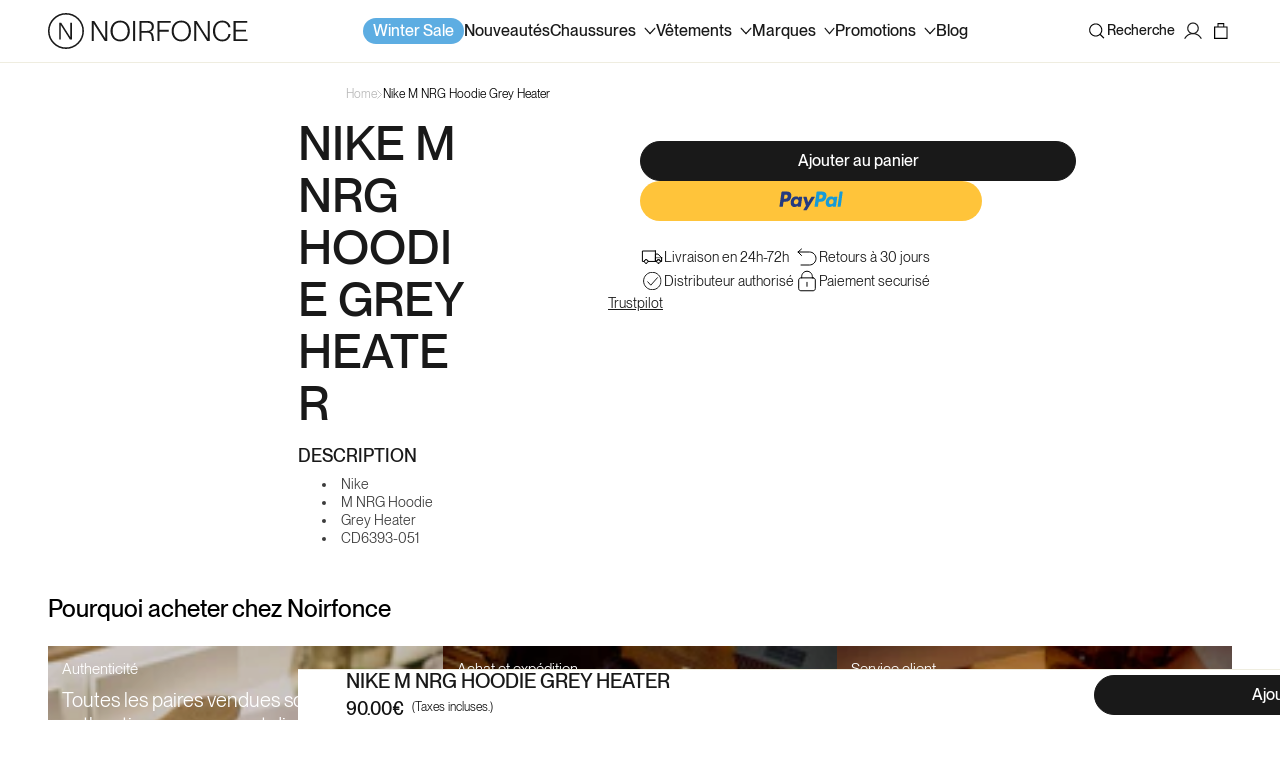

--- FILE ---
content_type: text/css
request_url: https://noirfonce.eu/cdn/shop/t/119/assets/component-cart.css?v=47770481220606547421751333895
body_size: -91
content:
.cart{position:relative;display:block}.cart__empty-text,.is-empty .cart__contents,cart-items.is-empty .title-wrapper-with-link,.is-empty .cart__footer{display:none}.is-empty .cart__empty-text,.is-empty .cart__warnings{display:block}.cart__warnings{display:none;text-align:center;padding:3rem 0 1rem}.cart__empty-text{margin:16px 0 0;padding:0;font-family:var(--font-body-family);font-size:14px;font-weight:400;line-height:18px;text-align:left;color:#191919}.cart__contents>*+*{margin-top:2.5rem}.cart__login-title{margin:5.5rem 0 .5rem}.cart__login-paragraph{margin-top:.8rem}.cart__login-paragraph a{font-size:inherit}@media screen and (min-width: 990px){.cart__warnings{padding:7rem 0 1rem}.cart__empty-text{margin:1.6rem 0}}cart-items{display:block}.cart__items{position:relative}.cart__items--disabled{pointer-events:none}.cart__footer{padding-top:8px}.cart__footer>div:only-child{margin-left:auto}.cart__footer>*+*{margin-top:4rem}.cart__footer .discounts{margin-top:1rem}.cart__note{height:fit-content}.cart__note label{display:flex;align-items:flex-end;position:absolute;line-height:1;height:1.8rem;top:-3rem;color:rgba(var(--color-foreground),.75)}.cart__note .field__input{height:100%;position:relative;border-radius:var(--inputs-radius);padding:1rem 2rem}.cart__note .text-area{resize:vertical}.cart__note:after,.cart__note:hover.cart__note:after,.cart__note:before,.cart__note:hover.cart__note:before,.cart__note .field__input:focus,.cart__note .field__input{border-bottom-right-radius:0}@media screen and (min-width: 750px){.cart__items{grid-column-start:1;grid-column-end:3;padding-bottom:4rem}.cart__contents>*+*{margin-top:0}.cart__items+.cart__footer{grid-column:2}}.cart__update-button{margin-bottom:1rem}.cart__dynamic-checkout-buttons{max-width:36rem;margin:0 auto}.cart__blocks>*+*{margin-top:1rem}.cart__dynamic-checkout-buttons div[role=button]{border-radius:var(--buttons-radius-outset)!important}.cart-note__label{display:inline-block;margin-bottom:1rem;line-height:calc(1 + 1 / var(--font-body-scale))}.cart__ctas{text-align:center}@media screen and (min-width: 750px){.cart-note{max-width:35rem}.cart__update-button{margin-bottom:0;margin-right:.8rem}[data-shopify-buttoncontainer]{justify-content:flex-end}}cart-items .title-wrapper-with-link{margin:0;font-family:var(--font-body-family);font-size:32px;font-weight:500;line-height:36px;text-align:left;color:#191919;text-transform:capitalize}.cart__contents{margin:0;padding-top:16px;height:100%}.cart__footer .totals{justify-content:space-between}@media screen and (min-width: 1024px){cart-items.page-width{max-width:734px;padding-left:0;padding-right:0}.cart__footer{max-width:734px;margin:0 auto;border-top:.5px solid #F0F0F0;padding:24px 0 0}.cart__ctas{display:flex;gap:8px;max-width:100%;margin-left:auto}.cart__contents{margin-top:0}}.cart__empty-text{margin-bottom:90px}
/*# sourceMappingURL=/cdn/shop/t/119/assets/component-cart.css.map?v=47770481220606547421751333895 */


--- FILE ---
content_type: text/css
request_url: https://noirfonce.eu/cdn/shop/t/119/assets/section-main-product.css?v=20239213687291209911763043836
body_size: 13202
content:
.product{margin:0}.product.grid{gap:0}.product--no-media{max-width:57rem;margin:0 auto}.product__media-wrapper{padding-left:0}@media screen and (min-width: 750px){.product__column-sticky{display:block;position:sticky;top:3rem;z-index:2}.product--thumbnail .thumbnail-list{padding-right:var(--media-shadow-horizontal-offset)}.product--right .product__media-list{margin-bottom:0}.product__media-container .slider-buttons{display:none}}@media screen and (min-width: 990px){.product--large:not(.product--no-media) .product__media-wrapper{max-width:100%;width:100%}.product--large:not(.product--no-media) .product__info-wrapper{width:100%;max-width:100%;justify-content:space-between}.product--large:not(.product--no-media).product--right .product__info-wrapper{padding:0 4rem 0 0}.product--medium:not(.product--no-media) .product__media-wrapper,.product--small:not(.product--no-media) .product__info-wrapper{max-width:55%;width:calc(55% - var(--grid-desktop-horizontal-spacing) / 2)}.product--medium:not(.product--no-media) .product__info-wrapper,.product--small:not(.product--no-media) .product__media-wrapper{max-width:45%;width:calc(45% - var(--grid-desktop-horizontal-spacing) / 2)}}.shopify-payment-button__button{font-family:var(--font-body-family);min-height:4.6rem;min-height:unset;min-width:unset;font-size:16px;font-weight:500;line-height:20px;text-align:center}.shopify-payment-button__button [role=button].focused,.no-js .shopify-payment-button__button [role=button]:focus{outline:.2rem solid rgba(var(--color-foreground),.5)!important;outline-offset:.3rem;box-shadow:0 0 0 .1rem rgba(var(--color-button),var(--alpha-button-border)),0 0 0 .3rem rgb(var(--color-background)),0 0 .5rem .4rem rgba(var(--color-foreground),.3)!important}.shopify-payment-button__button [role=button]:focus:not(:focus-visible){outline:0;box-shadow:none!important}.shopify-payment-button__button [role=button]:focus-visible{outline:.2rem solid rgba(var(--color-foreground),.5)!important;box-shadow:0 0 0 .1rem rgba(var(--color-button),var(--alpha-button-border)),0 0 0 .3rem rgb(var(--color-background)),0 0 .5rem .4rem rgba(var(--color-foreground),.3)!important}.shopify-payment-button__button--unbranded{background-color:#191919;color:#fff;font-size:16px;font-weight:500;line-height:20px;display:flex;align-items:center;justify-content:center}.shopify-payment-button__button--unbranded::selection{background-color:rgba(var(--color-button-text),.3)}.shopify-payment-button__button--unbranded:hover,.shopify-payment-button__button--unbranded:hover:not([disabled]){background-color:rgba(var(--color-button),var(--alpha-button-background))}.shopify-payment-button__more-options{margin:1.6rem 0 1rem;font-size:1.2rem;line-height:calc(1 + .5 / var(--font-body-scale));letter-spacing:.05rem;text-decoration:underline;text-underline-offset:.3rem}.shopify-payment-button__button+.shopify-payment-button__button--hidden{display:none}.product-form{display:block}.product-form__error-message-wrapper:not([hidden]){display:flex;align-items:flex-start;font-size:1.2rem;margin-bottom:1.5rem}.product-form__error-message-wrapper svg{flex-shrink:0;width:1.2rem;height:1.2rem;margin-right:.7rem;margin-top:.5rem}.product-form__input{flex:0 0 100%;padding:0;margin:0 0 1.2rem;min-width:fit-content;border:none}variant-radios,variant-selects{display:block}.product-form__input--dropdown{margin-bottom:1.6rem}.product-form__input .form__label{padding-left:0}fieldset.product-form__input .form__label{margin-bottom:.2rem}.product-form__input input[type=radio]{clip:rect(0,0,0,0);overflow:hidden;position:absolute;height:1px;width:1px}.product-form__input input[type=radio]+label{border:var(--variant-pills-border-width) solid rgba(var(--color-foreground),var(--variant-pills-border-opacity));background-color:rgb(var(--color-background));color:rgba(var(--color-foreground));border-radius:var(--variant-pills-radius);color:rgb(var(--color-foreground));display:inline-block;margin:.7rem .5rem .2rem 0;padding:1rem 2rem;font-size:1.4rem;letter-spacing:.1rem;line-height:1;text-align:center;transition:border var(--duration-short) ease;cursor:pointer;position:relative}.product-form__input input[type=radio]+label:before{content:"";position:absolute;top:calc(var(--variant-pills-border-width) * -1);right:calc(var(--variant-pills-border-width) * -1);bottom:calc(var(--variant-pills-border-width) * -1);left:calc(var(--variant-pills-border-width) * -1);z-index:-1;border-radius:var(--variant-pills-radius);box-shadow:var(--variant-pills-shadow-horizontal-offset) var(--variant-pills-shadow-vertical-offset) var(--variant-pills-shadow-blur-radius) rgba(var(--color-shadow),var(--variant-pills-shadow-opacity))}.product-form__input input[type=radio]+label:hover{border-color:rgb(var(--color-foreground))}.product-form__input input[type=radio]:checked+label{background-color:rgb(var(--color-foreground));color:rgb(var(--color-background))}.product-form__input input[type=radio]:not(.disabled)+label>.visually-hidden{display:none}@media screen and (forced-colors: active){.product-form__input input[type=radio]:checked+label{text-decoration:underline}}.product-form__input input[type=radio]:checked+label::selection{background-color:rgba(var(--color-background),.3)}.product-form__input input[type=radio]:disabled+label,.product-form__input input[type=radio].disabled+label{border-color:rgba(var(--color-foreground),.1);color:rgba(var(--color-foreground),.6);text-decoration:line-through}.product-form__input input[type=radio]:disabled+label:hover,.product-form__input input[type=radio].disabled+label:hover{background:#191919;color:#fff}.product-form__input input[type=radio].disabled:checked+label,.product-form__input input[type=radio]:disabled:checked+label{color:rgba(var(--color-background),.6)}.product-form__input input[type=radio]:focus-visible+label{box-shadow:0 0 0 .3rem rgb(var(--color-background)),0 0 0 .5rem rgba(var(--color-foreground),.55)}.product-form__input input[type=radio].focused+label,.no-js .shopify-payment-button__button [role=button]:focus+label{box-shadow:0 0 0 .3rem rgb(var(--color-background)),0 0 0 .5rem rgba(var(--color-foreground),.55)}.no-js .product-form__input input[type=radio]:focus:not(:focus-visible)+label{box-shadow:none}.product-form__input .select{max-width:25rem}.product-form__submit{margin-bottom:1rem}.no-js .product-form__submit.button--secondary{--color-button: inherit;--color-button-text: inherit;--alpha-button-background: 1}.product-form__submit[aria-disabled=true]+.shopify-payment-button .shopify-payment-button__button[disabled],.product-form__submit[disabled]+.shopify-payment-button .shopify-payment-button__button[disabled]{cursor:not-allowed;opacity:.5}@media screen and (forced-colors: active){.product-form__submit[aria-disabled=true]{color:Window}}.shopify-payment-button__more-options{color:rgb(var(--color-foreground))}.shopify-payment-button__button{font-size:1.5rem;letter-spacing:.1rem}.product__info-container>*+*{margin:16px 0}.product__info-container iframe{max-width:100%}.product__text{margin-bottom:0}a.product__text{display:block;text-decoration:none;color:rgba(var(--color-foreground),.75)}.product__text.caption-with-letter-spacing{text-transform:uppercase}.product__title{word-break:break-word;margin-bottom:10px}.product__title>*{font-family:var(--font-body-family);font-size:24px;font-weight:500;line-height:30px;text-align:left;color:#191919;margin:20px 0 0;padding:0;text-transform:uppercase}.product__title>a{display:none}.product__title+.product__text.caption-with-letter-spacing{margin-top:-1.5rem}.product__text.caption-with-letter-spacing+.product__title{margin-top:0}.product__accordion .accordion__content{padding:0 1rem}.product .price .badge{margin-bottom:0;flex-shrink:0}.price__badge-sold-out{background:#767676;color:#fff;font-family:var(--font-body-family);font-size:14px;font-weight:500;line-height:16.8px;text-align:left;padding:2px 10px;display:flex;align-items:center;justify-content:center;margin:0}.product .price__container{margin:0;width:100%;display:flex;align-items:center;gap:4px}.product .price dl{margin-top:.5rem;margin-bottom:.5rem}.product .price--sold-out .price__badge-sale,#BIS_trigger{display:none}@media screen and (min-width: 750px){.product__info-container{max-width:60rem}.product__info-container .price--on-sale .price-item--regular{font-weight:400;font-size:18px;line-height:21.6px;letter-spacing:0;text-decoration:line-through;margin:0}.product__info-container>*:first-child{margin-top:0}}.product__description-title{font-weight:600}.product--no-media .product__title,.product--no-media .product__text,.product--no-media noscript .product-form__input,.product--no-media .product__tax,.product--no-media .product__sku,.product--no-media shopify-payment-terms{text-align:center}.product--no-media .product__media-wrapper,.product--no-media .product__info-wrapper{padding:0}.product__tax{margin:0;font-family:var(--font-body-family);font-size:14px;font-weight:100;line-height:18px;text-align:left;color:#191919}.product--no-media noscript .product-form__input,.product--no-media .share-button{max-width:100%}.product--no-media fieldset.product-form__input,.product--no-media .product-form__quantity,.product--no-media .product-form__input--dropdown,.product--no-media .share-button,.product--no-media .product__view-details,.product--no-media .product__pickup-availabilities,.product--no-media .product-form{display:flex;align-items:center;justify-content:center;text-align:center}.product--no-media .product-form{flex-direction:column}.product--no-media .product-form>.form{max-width:30rem;width:100%}.product--no-media .product-form__quantity,.product--no-media .product-form__input--dropdown{flex-direction:column;max-width:100%}.product-form__quantity .form__label{margin-bottom:.6rem}.product-form__quantity-top .form__label{margin-bottom:1.2rem}.product--no-media fieldset.product-form__input{flex-wrap:wrap;margin:0 auto 1.2rem}.product--no-media .product__info-container>modal-opener{display:block;text-align:center}.product--no-media .product-popup-modal__button{padding-right:0}.product--no-media .price{text-align:center}.product__media-list video{border-radius:calc(var(--media-radius) - var(--media-border-width))}@media screen and (max-width: 749px){.hide-mobile{display:none}.product__media-list{margin:0;width:100%}.product__media-wrapper slider-component:not(.thumbnail-slider--no-slide){margin-left:-1.5rem;margin-right:-1.5rem}.slider.product__media-list::-webkit-scrollbar{height:.2rem;width:.2rem}.product__media-list::-webkit-scrollbar-thumb{background-color:rgb(var(--color-foreground))}.product__media-list::-webkit-scrollbar-track{background-color:rgba(var(--color-foreground),.2)}.product__media-list .product__media-item{width:calc(100% - 3rem - var(--grid-mobile-horizontal-spacing))}.product--mobile-columns .product__media-item{width:calc(50% - 1.5rem - var(--grid-mobile-horizontal-spacing))}}@media screen and (min-width: 750px){.product--thumbnail .product__media-list,.product--thumbnail_slider .product__media-list{padding-bottom:calc(var(--media-shadow-vertical-offset) * var(--media-shadow-visible))}.product__media-list{padding-right:calc(var(--media-shadow-horizontal-offset) * var(--media-shadow-visible))}.product--thumbnail .product__media-item:not(.is-active),.product--thumbnail_slider .product__media-item:not(.is-active){display:none}.product-media-modal__content>.product__media-item--variant.product__media-item--variant{display:none}.product-media-modal__content>.product__media-item--variant:first-child{display:block}}.product__media-item.product__media-item--variant{display:none}.product__media-item--variant:first-child{display:block}@media screen and (min-width: 750px) and (max-width: 989px){.product__media-list .product__media-item:first-child{padding-left:0}.product--thumbnail_slider .product__media-list{margin-left:0}.product__media-list .product__media-item{width:100%}}.product__media-icon .icon{width:1.2rem;height:1.4rem}.product__media-icon,.thumbnail__badge{background-color:rgb(var(--color-background));border-radius:50%;border:.1rem solid rgba(var(--color-foreground),.1);color:rgb(var(--color-foreground));display:flex;align-items:center;justify-content:center;height:3rem;width:3rem;position:absolute;left:1.2rem;top:1.2rem;z-index:1;transition:color var(--duration-short) ease,opacity var(--duration-short) ease}.product__media-video .product__media-icon{opacity:1}.product__modal-opener--image .product__media-toggle:hover{cursor:zoom-in}.product__modal-opener:hover .product__media-icon{border:.1rem solid rgba(var(--color-foreground),.1)}@media screen and (min-width: 750px){.grid__item.product__media-item--full{width:100%}.product--columns .product__media-item:not(.product__media-item--single):not(:only-child){max-width:calc(50% - var(--grid-desktop-horizontal-spacing) / 2)}.product--large.product--columns .product__media-item--full .deferred-media__poster-button{height:5rem;width:5rem}.product--medium.product--columns .product__media-item--full .deferred-media__poster-button{height:4.2rem;width:4.2rem}.product--medium.product--columns .product__media-item--full .deferred-media__poster-button .icon{width:1.8rem;height:1.8rem}.product--small.product--columns .product__media-item--full .deferred-media__poster-button{height:3.6rem;width:3.6rem}.product--small.product--columns .product__media-item--full .deferred-media__poster-button .icon{width:1.6rem;height:1.6rem}}@media screen and (min-width: 990px){.product--stacked .product__media-item{max-width:calc(50% - var(--grid-desktop-horizontal-spacing) / 2)}.product:not(.product--columns) .product__media-list .product__media-item:first-child,.product:not(.product--columns) .product__media-list .product__media-item--full{width:100%;max-width:100%}.product__modal-opener .product__media-icon{opacity:0}.product__modal-opener:hover .product__media-icon,.product__modal-opener:focus .product__media-icon{opacity:1}}.product__media-item>*{display:block;position:relative}.product__media-toggle{display:flex;border:none;background-color:transparent;color:currentColor;padding:0}.product__media-toggle:after{content:"";cursor:pointer;display:block;margin:0;padding:0;position:absolute;top:calc(var(--border-width) * -1);right:calc(var(--border-width) * -1);bottom:calc(var(--border-width) * -1);left:calc(var(--border-width) * -1);height:3rem;width:3rem;left:1.2rem;top:1.2rem;z-index:2}.product__media-toggle:focus-visible{outline:0;box-shadow:none}@media (forced-colors: active){.product__media-toggle:focus-visible,.product__media-toggle:focus-visible:after,.product-form__input input[type=radio]:focus-visible+label{outline:transparent solid 1px;outline-offset:2px}}.product__media-toggle.focused{outline:0;box-shadow:none}.product__media-toggle:focus-visible:after{box-shadow:0 0 0 .3rem rgb(var(--color-background)),0 0 0 .5rem rgba(var(--color-foreground),.5);border-radius:var(--media-radius)}.product__media-toggle.focused:after{box-shadow:0 0 0 .3rem rgb(var(--color-background)),0 0 0 .5rem rgba(var(--color-foreground),.5);border-radius:var(--media-radius)}.product-media-modal{background-color:rgb(var(--color-background));height:100%;position:fixed;top:0;left:0;width:100%;visibility:hidden;opacity:0;z-index:-1}.product-media-modal[open]{visibility:visible;opacity:1;z-index:101}.product-media-modal__dialog{display:flex;align-items:center;height:100vh}.product-media-modal__content{max-height:100vh;width:100%;overflow:auto}.product-media-modal__content>*:not(.active){display:none}@media screen and (min-width: 750px){.product-media-modal__content{padding-bottom:2rem}.product-media-modal__content>*:not(.active){display:block}.product__modal-opener:not(.product__modal-opener--image){display:none}.product__media-list .deferred-media{display:block}}@media screen and (max-width: 749px){.product--thumbnail .is-active .product__modal-opener:not(.product__modal-opener--image),.product--thumbnail_slider .is-active .product__modal-opener:not(.product__modal-opener--image){display:none}.product--thumbnail .is-active .deferred-media,.product--thumbnail_slider .is-active .deferred-media{display:block;width:100%}}.product-media-modal__content>*{display:block;width:100%;height:100%;margin:0 auto}.product-media-modal__content .media{background:none}.product-media-modal__model{width:100%}.product-media-modal__toggle{background-color:rgb(var(--color-background));border:.1rem solid rgba(var(--color-foreground),.1);border-radius:50%;color:rgba(var(--color-foreground),.55);display:flex;align-items:center;justify-content:center;cursor:pointer;right:2rem;padding:1.2rem;position:fixed;z-index:2;top:2rem;width:4rem}.product-media-modal__content .deferred-media{width:100%}@media screen and (min-width: 750px){.product-media-modal__content{padding:2rem 11rem}.product-media-modal__content>*{width:100%}.product-media-modal__content>*+*{margin-top:2rem}.product-media-modal__toggle{right:5rem;top:2.2rem}}@media screen and (min-width: 990px){.product-media-modal__content{padding:2rem 11rem}.product-media-modal__content>*+*{margin-top:1.5rem}.product-media-modal__content{padding-bottom:1.5rem}.product-media-modal__toggle{right:5rem}}.product-media-modal__toggle:hover{color:rgba(var(--color-foreground),.75)}.product-media-modal__toggle .icon{height:auto;margin:0;width:2.2rem}.product-popup-modal{box-sizing:border-box;opacity:0;position:fixed;visibility:hidden;z-index:-1;margin:0 auto;top:0;left:0;overflow:auto;width:100%;background:rgba(var(--color-foreground),.2);height:100%}.product-popup-modal[open]{opacity:1;visibility:visible;z-index:101}.product-popup-modal__content{border-radius:var(--popup-corner-radius);background-color:rgb(var(--color-background));overflow:auto;height:80%;margin:0 auto;left:50%;transform:translate(-50%);margin-top:5rem;width:92%;position:absolute;top:0;padding:0 1.5rem 0 3rem;border-color:rgba(var(--color-foreground),var(--popup-border-opacity));border-style:solid;border-width:var(--popup-border-width);box-shadow:var(--popup-shadow-horizontal-offset) var(--popup-shadow-vertical-offset) var(--popup-shadow-blur-radius) rgba(var(--color-shadow),var(--popup-shadow-opacity))}.product-popup-modal__content.focused{box-shadow:0 0 0 .3rem rgb(var(--color-background)),0 0 .5rem .4rem rgba(var(--color-foreground),.3),var(--popup-shadow-horizontal-offset) var(--popup-shadow-vertical-offset) var(--popup-shadow-blur-radius) rgba(var(--color-shadow),var(--popup-shadow-opacity))}.product-popup-modal__content:focus-visible{box-shadow:0 0 0 .3rem rgb(var(--color-background)),0 0 .5rem .4rem rgba(var(--color-foreground),.3),var(--popup-shadow-horizontal-offset) var(--popup-shadow-vertical-offset) var(--popup-shadow-blur-radius) rgba(var(--color-shadow),var(--popup-shadow-opacity))}@media screen and (min-width: 750px){.product-popup-modal__content{padding-right:1.5rem;margin-top:10rem;width:70%;padding:0 3rem}.product-media-modal__dialog .global-media-settings--no-shadow{overflow:visible!important}}.product-popup-modal__content img{max-width:100%}@media screen and (max-width: 749px){.product-popup-modal__content table{display:block;max-width:fit-content;overflow-x:auto;white-space:nowrap;margin:0}.product-media-modal__dialog .global-media-settings,.product-media-modal__dialog .global-media-settings video,.product-media-modal__dialog .global-media-settings model-viewer,.product-media-modal__dialog .global-media-settings iframe,.product-media-modal__dialog .global-media-settings img{border:none;border-radius:0}}.product-popup-modal__opener{display:inline-block}.product-popup-modal__button{font-size:1.6rem;padding-right:1.3rem;padding-left:0;min-height:4.4rem;text-underline-offset:.3rem;text-decoration-thickness:.1rem;transition:text-decoration-thickness var(--duration-short) ease}.product-popup-modal__button:hover{text-decoration-thickness:.2rem}.product-popup-modal__content-info{padding-right:4.4rem}.product-popup-modal__content-info>*{height:auto;margin:0 auto;max-width:100%;width:100%}@media screen and (max-width: 749px){.product-popup-modal__content-info>*{max-height:100%}}.product-popup-modal__toggle{background-color:rgb(var(--color-background));border:.1rem solid rgba(var(--color-foreground),.1);border-radius:50%;color:rgba(var(--color-foreground),.55);display:flex;align-items:center;justify-content:center;cursor:pointer;position:sticky;padding:1.2rem;z-index:2;top:1.5rem;width:4rem;margin:0 0 0 auto}.product-popup-modal__toggle:hover{color:rgba(var(--color-foreground),.75)}.product-popup-modal__toggle .icon{height:auto;margin:0;width:2.2rem}.product__media-list .media>*{overflow:hidden;object-fit:contain;mix-blend-mode:multiply}.thumbnail-list{flex-wrap:wrap;grid-gap:1rem}.slider--mobile.thumbnail-list:after{content:none}.product__media-wrapper .swiper-pagination .swiper-pagination-bullet{background:#fff;margin:0}.product__media-wrapper .swiper-pagination .swiper-pagination-bullet.swiper-pagination-bullet-active{background:#303030}@media screen and (min-width: 750px){.product--stacked .thumbnail-list{display:none}.thumbnail-list{display:grid;grid-template-columns:repeat(4,1fr)}}.thumbnail-list_item--variant:not(:first-child){display:none}@media screen and (min-width: 990px){.thumbnail-list{grid-template-columns:repeat(4,1fr)}.product--medium .thumbnail-list{grid-template-columns:repeat(5,1fr)}.product--large .thumbnail-list{grid-template-columns:repeat(6,1fr)}}@media screen and (max-width: 749px){.product__media-item{display:flex;align-items:center}.product__modal-opener{width:100%}.thumbnail-slider{display:flex;align-items:center}.thumbnail-slider .thumbnail-list.slider{display:flex;padding:.5rem;flex:1;scroll-padding-left:.5rem}.thumbnail-list__item.slider__slide{width:calc(33% - .6rem)}}@media screen and (min-width: 750px){.product--thumbnail_slider .thumbnail-slider{display:flex;align-items:center}.thumbnail-slider .thumbnail-list.slider--tablet-up{display:flex;padding:.5rem;flex:1;scroll-padding-left:.5rem}.product__media-wrapper .slider-mobile-gutter .slider-button{display:none}.thumbnail-list.slider--tablet-up .thumbnail-list__item.slider__slide{width:calc(25% - .8rem)}.product--thumbnail_slider .slider-mobile-gutter .slider-button{display:flex}}@media screen and (min-width: 900px){.product--small .thumbnail-list.slider--tablet-up .thumbnail-list__item.slider__slide{width:calc(25% - .8rem)}.thumbnail-list.slider--tablet-up .thumbnail-list__item.slider__slide{width:calc(20% - .8rem)}}.thumbnail{position:absolute;top:0;left:0;display:block;height:100%;width:100%;padding:0;color:rgb(var(--color-foreground));cursor:pointer;background-color:transparent}.thumbnail:hover{opacity:.7}.thumbnail.global-media-settings img{border-radius:0}.thumbnail[aria-current]{box-shadow:0 0 0 .1rem rgb(var(--color-foreground));border-color:rgb(var(--color-foreground))}.image-magnify-full-size{cursor:zoom-out;z-index:1;margin:0;border-radius:calc(var(--media-radius) - var(--media-border-width))}.image-magnify-hover{cursor:zoom-in}.product__modal-opener--image .product__media-zoom-none,.product__media-icon--none{display:none}.product__modal-opener>.loading-overlay__spinner{top:50%;left:50%;transform:translate(-50%,-50%);position:absolute;display:flex;align-items:center;height:48px;width:48px}.product__modal-opener .path{stroke:rgb(var(--color-button));opacity:.75}@media (hover: hover){.product__media-zoom-hover,.product__media-icon--hover{display:none}}@media screen and (max-width: 749px){.product__media-zoom-hover,.product__media-icon--hover{display:flex}}.js .product__media{overflow:hidden!important}.thumbnail[aria-current]:focus-visible{box-shadow:0 0 0 .3rem rgb(var(--color-background)),0 0 0 .5rem rgba(var(--color-foreground),.5)}.thumbnail[aria-current]:focus,.thumbnail.focused{outline:0;box-shadow:0 0 0 .3rem rgb(var(--color-background)),0 0 0 .5rem rgba(var(--color-foreground),.5)}@media (forced-colors: active){.thumbnail[aria-current]:focus,.thumbnail.focused{outline:transparent solid 1px}}.thumbnail[aria-current]:focus:not(:focus-visible){outline:0;box-shadow:0 0 0 .1rem rgb(var(--color-foreground))}.thumbnail img{object-fit:cover;width:100%;height:100%;pointer-events:none}.thumbnail__badge .icon{width:1rem;height:1rem}.thumbnail__badge .icon-3d-model{width:1.2rem;height:1.2rem}.thumbnail__badge{color:rgb(var(--color-foreground),.6);height:2rem;width:2rem;left:auto;right:calc(.4rem + var(--media-border-width));top:calc(.4rem + var(--media-border-width))}@media screen and (min-width: 750px){.product:not(.product--small) .thumbnail__badge{height:3rem;width:3rem}.product:not(.product--small) .thumbnail__badge .icon{width:1.2rem;height:1.2rem}.product:not(.product--small) .thumbnail__badge .icon-3d-model{width:1.4rem;height:1.4rem}}.thumbnail-list__item{position:relative}.thumbnail-list__item:before{content:"";display:block;padding-bottom:100%}.product:not(.featured-product) .product__view-details{display:none}.product__view-details{display:block;text-decoration:none}.product__view-details:hover{text-decoration:underline;text-underline-offset:.3rem}.product__view-details .icon{width:1.2rem;margin-left:1.2rem;flex-shrink:0}.product__inventory{display:flex;align-items:center;gap:.5rem}.product--no-media .product__inventory{justify-content:center}.product__inventory.visibility-hidden:empty{display:block}.product__inventory.visibility-hidden:empty:after{content:"#"}.icon-with-text{--icon-size: calc(var(--font-heading-scale) * 3rem);--icon-spacing: calc(var(--font-heading-scale) * 1rem)}.icon-with-text--horizontal{display:flex;justify-content:center;column-gap:3rem;flex-direction:row}.icon-with-text--vertical{--icon-size: calc(var(--font-heading-scale) * 2rem)}.icon-with-text .icon{fill:rgb(var(--color-foreground));height:var(--icon-size);width:var(--icon-size)}.icon-with-text--horizontal .icon,.icon-with-text--horizontal img{margin-bottom:var(--icon-spacing)}.icon-with-text--vertical .icon{min-height:var(--icon-size);min-width:var(--icon-size);margin-right:var(--icon-spacing)}.icon-with-text img{height:var(--icon-size);width:var(--icon-size);object-fit:contain}.icon-with-text--vertical img{margin-right:var(--icon-spacing)}.icon-with-text--horizontal .h4{padding-top:calc(var(--icon-size) + var(--icon-spacing));text-align:center}.icon-with-text--horizontal svg+.h4,.icon-with-text--horizontal img+.h4,.icon-with-text--horizontal.icon-with-text--text-only .h4{padding-top:0}.icon-with-text__item{display:flex;align-items:center}.icon-with-text--horizontal .icon-with-text__item{flex-direction:column;width:33%}.icon-with-text--vertical .icon-with-text__item{margin-bottom:var(--icon-size)}.product__sku.visibility-hidden:after{content:"#"}.product-media-container{--aspect-ratio: var(--preview-ratio);--ratio-percent: calc(1 / var(--aspect-ratio) * 100%);position:relative;width:100%;max-width:100%}.product-media-container.constrain-height{--viewport-offset: 100px;--constrained-min-height: 300px;--constrained-height: max(var(--constrained-min-height), calc(100vh - var(--viewport-offset)));margin-right:auto;margin-left:auto}.product-media-container.constrain-height.media-fit-contain{--contained-width: calc(var(--constrained-height) * var(--aspect-ratio));width:min(var(--contained-width),100%)}.product-media-container.constrain-height .media{padding-top:min(var(--constrained-height),var(--ratio-percent))}@media screen and (max-width: 749px){.product-media-container.media-fit-cover{display:flex;align-self:stretch}.product-media-container.media-fit-cover .media{position:initial}}@media screen and (min-width: 750px){.product-media-container{max-width:100%}.product-media-container:not(.media-type-image){--aspect-ratio: var(--ratio)}.product-media-container.constrain-height{--viewport-offset: 170px;--constrained-min-height: 500px}.product-media-container.media-fit-cover,.product-media-container.media-fit-cover .product__modal-opener,.product-media-container.media-fit-cover .media{height:100%}.product-media-container.media-fit-cover .deferred-media__poster img{object-fit:cover;width:100%}}.product-media-container .product__modal-opener{display:block;position:relative}@media screen and (min-width: 750px){.product-media-container .product__modal-opener:not(.product__modal-opener--image){display:none}}.recipient-form{--recipient-checkbox-margin-top: .64rem;display:block;position:relative;max-width:44rem;margin-bottom:2.5rem}.recipient-form-field-label{margin:.6rem 0}.recipient-form-field-label--space-between{display:flex;justify-content:space-between}.recipient-checkbox{flex-grow:1;font-size:1.6rem;display:flex;word-break:break-word;align-items:flex-start;max-width:inherit;position:relative;cursor:pointer}.no-js .recipient-checkbox{display:none}.recipient-form>input[type=checkbox]{position:absolute;width:1.6rem;height:1.6rem;margin:var(--recipient-checkbox-margin-top) 0;top:0;left:0;z-index:-1;appearance:none;-webkit-appearance:none}.recipient-fields__field{margin:0 0 2rem}.recipient-fields .field__label{white-space:nowrap;text-overflow:ellipsis;max-width:calc(100% - 3.5rem);overflow:hidden}.recipient-checkbox>svg{margin-top:var(--recipient-checkbox-margin-top);margin-right:1.2rem;flex-shrink:0}.recipient-form .icon-checkmark{visibility:hidden;position:absolute;left:.28rem;z-index:5;top:.4rem}.recipient-form>input[type=checkbox]:checked+label .icon-checkmark{visibility:visible}.js .recipient-fields{display:none}.recipient-fields hr{margin:1.6rem auto}.recipient-form>input[type=checkbox]:checked~.recipient-fields{display:block;animation:animateMenuOpen var(--duration-default) ease}.recipient-form>input[type=checkbox]:not(:checked,:disabled)~.recipient-fields,.recipient-email-label{display:none}.js .recipient-email-label.required,.no-js .recipient-email-label.optional{display:inline}.recipient-form ul{line-height:calc(1 + .6 / var(--font-body-scale));padding-left:4.4rem;text-align:left}.recipient-form ul a{display:inline}.recipient-form .error-message:first-letter{text-transform:capitalize}@media screen and (forced-colors: active){.recipient-fields>hr{border-top:.1rem solid rgb(var(--color-background))}.recipient-checkbox>svg{background-color:inherit;border:.1rem solid rgb(var(--color-background))}.recipient-form>input[type=checkbox]:checked+label .icon-checkmark{border:none}}.product{display:block}.product__media-list{display:flex;align-items:center;flex-wrap:nowrap;gap:0}.product-media-container .media{padding-top:133%;background:#f6f5f1}.product .grid--2-col-tablet .grid__item{width:100%}.product .product__media-wrapper slider-component:not(.thumbnail-slider--no-slide){margin:0}.product .slider-buttons{display:none}.product-breadcrumb{margin-top:16px}.product-breadcrumb.desktop-only{margin:0 0 16px}.product-box-price{display:flex;align-items:center;gap:4px;justify-content:flex-start;flex-direction:column;align-items:flex-start;gap:16px}.product-description *{font-family:var(--font-body-family)}.product-description h3{font-size:16px;font-weight:500;line-height:20px;text-align:left;color:#191919;text-transform:uppercase;margin:0}.product__description{font-size:14px;font-weight:400;line-height:18px;text-align:left;color:#3c3c3c;margin-top:10px;overflow:hidden;transition-duration:.3s;transition-property:all;transition-timing-function:cubic-bezier(.4,0,.2,1)}.product-variants-image{display:flex;align-items:center;gap:4px;padding-right:0;margin-top:10px}.product-variants-image a{max-width:50px;height:50px;width:calc(100% / 7)}.product-variants-image a:hover,.product-variants-image a.variant-active{border:1px solid #191919;width:48px;height:48px}.product-variants-image img{display:block;width:100%;height:100%;object-fit:contain}.product-timing{display:flex;flex-wrap:wrap;align-items:center;gap:12px 32px;max-width:400px;font-family:var(--font-body-family);font-size:14px;font-weight:400;line-height:18px;text-align:left;color:#191919;margin-bottom:0;margin-top:0}.product-sizeguide p{font-family:var(--font-body-family);font-size:14px;font-weight:400;line-height:16px;text-align:left;color:#191919;margin:10px 0 0;padding:0;text-decoration:underline}.product-availability{display:flex;align-items:center;gap:16px;margin-bottom:0;margin-top:10px}.product-availability h3{margin:0;padding:0;font-family:var(--font-heading-family);font-size:14px;font-weight:500;line-height:18px;text-align:left;color:#191919}.product-availability__content{display:flex;align-items:center;gap:14px}.product-availability__content *{color:#191919;font-family:var(--font-body-family);font-size:14px;font-weight:400;line-height:18px;text-align:left;margin:0;padding:0;display:flex;align-items:center;gap:4px}.product-availability__content svg{width:20px;height:20px}.product-sizeguide{width:max-content;cursor:pointer;margin-left:auto;flex-shrink:0;width:100%}body.open-popup-size-chart .product-size-sticky{z-index:11}body.open-popup-size-chart .product-size-sticky__variants{z-index:10}.product-size-chart{background:#fff;width:100%;margin:0 auto;padding:16px;position:fixed;top:50%;left:50%;z-index:15;height:95%;max-height:685px;overflow:hidden;overflow-y:auto;transform:translate(-50%,-50%);max-width:340px}.product-size-chart__content{display:flex;flex-wrap:wrap;flex-direction:column-reverse}.product-size-chart__left{margin-top:20px}.product-size-chart__heading h2{margin:0;padding:0;color:#191919;text-transform:uppercase;font-family:var(--font-heading-family);font-size:18px;font-weight:500;line-height:22px;text-align:left}.size_chart_blocks__title{margin-top:16px}.size_chart_blocks__title h4{margin:0;padding:0;color:#191919;font-family:var(--font-heading-family);font-size:16px;font-weight:500;line-height:20px;text-align:left;text-transform:uppercase}.size_chart_blocks__content{display:grid;grid-template-columns:repeat(3,1fr);gap:4px;margin-top:16px}.size_chart_block img{display:block;width:100%;height:auto;object-fit:contain}.size_chart_block h4{margin:10px 0 0;padding:0;color:#191919;font-family:var(--font-heading-family);font-size:14px;font-weight:400;line-height:18px;text-align:left}.size_chart_block p{margin:10px 0 0;padding:0;color:#484848;font-family:var(--font-body-family);font-size:14px;font-weight:100;line-height:18px;text-align:left}.product-size-chart__heading{display:flex;align-items:center;justify-content:space-between}.product-size-chart__heading .btn-close-size-popup{padding:0;margin:0;width:16px;height:16px;border:0;background:transparent;cursor:pointer}.product-size-chart__left table{border-collapse:collapse;border:0;box-shadow:none}.product-size-chart__left td{width:50px;height:50px;border:0!important;color:#191919;font-family:var(--font-body-family);font-size:16px;font-weight:400;line-height:19.2px;text-align:center}.product-size-chart__left tr:nth-child(odd) td:nth-child(odd),.product-size-chart__left tr:nth-child(2n) td:nth-child(2n){background-color:#fff}.product-size-chart__left tr:nth-child(odd) td:nth-child(2n),.product-size-chart__left tr:nth-child(2n) td:nth-child(odd){background-color:#f6f5f1}.product-size-chart__left tbody tr:first-child td{background-color:#fff!important}.product__info-container .product-badges{position:unset;flex-direction:row;margin-left:0;column-gap:4px;row-gap:4px;flex-wrap:wrap;display:flex}.section-dynamic-checkout-mobile{margin-top:10px;width:100%;border-radius:100px;overflow:hidden;display:none;align-items:center;justify-content:space-between;gap:8px;position:relative}.section-dynamic-checkout-desktop form,.section-dynamic-checkout-mobile form{position:absolute;top:0;left:0;z-index:3;opacity:0;width:100%;height:100%}.custom-dynamic-checkout-button{display:flex;width:100%;height:40px;background:#ffc43a;justify-content:center;align-items:center;cursor:pointer;position:relative;z-index:1;border-radius:100px}.custom-dynamic-checkout-button .button-icon-paypal{display:flex;background-image:url([data-uri]);width:64px;height:20px;background-repeat:no-repeat;background-size:cover;background-position:center;justify-content:center;align-items:center}.klarna-custom{display:flex;width:100%;max-width:363px;min-height:40px}.klarna-custom__container{display:flex;width:100%;justify-content:space-between;align-items:center;border-radius:40px;padding:7px 14px 8px}.klarna-custom__content{font-family:PP Neue Montreal;font-weight:500;font-size:14px;line-height:18px;letter-spacing:0%;color:#191919}.product-size-sticky.show-more .section-dynamic-checkout-mobile+.klarna-custom{margin-top:8px}.section-dynamic-checkout-mobile klarna-placement,.section-dynamic-checkout-mobile more-payment-options-link,.product-size-sticky .section-dynamic-checkout-mobile+.klarna-custom{display:none}.product-size-sticky.show-more .section-dynamic-checkout-mobile,.product-size-sticky.show-more .section-dynamic-checkout-mobile+.klarna-custom{display:flex}.product-size-sticky .hide-payment{display:none}.product-size-sticky.show-more .hide-payment{display:block}.product-size-sticky.show-more .show-payment{display:none}@media screen and (min-width: 768px){.hide-desktop{display:none}.product-size-sticky__btn-add-to-cart.use-variant-select-size{margin-top:20px}.product-sizeguide{width:max-content}.product-size-chart{padding:48px;max-height:521px;max-width:813px;overflow:hidden}.product-size-chart__content{flex-direction:row;margin-top:24px;flex-wrap:nowrap}.product-size-chart__left{overflow-y:auto;max-height:373px;scrollbar-color:#191919;padding-right:42px;margin-right:32px;margin-top:0;flex-shrink:0}.product-size-chart__left::-webkit-scrollbar-thumb{background:#191919}.product-size-chart__left::-webkit-scrollbar{width:2px;background:#f6f5f1;border:0;box-shadow:none;outline:none}.product-size-chart__heading h2{font-size:24px;line-height:28px}.size_chart_blocks__title h4{font-size:18px;line-height:22px}.size_chart_blocks__title{margin-top:0}.size_chart_blocks__content{margin-top:24px}.size_chart_block img{width:100%}.size_chart_block h4{font-size:16px;line-height:20px;font-weight:500}.size_chart_block p{font-size:14px;line-height:18px}}.btn.btn--full{border-radius:0;width:100%;max-width:100%}.swiper{width:100%}.product-accordions{margin-bottom:0}accordion-dropdown{padding:12px 0;border-bottom:1px solid #191919}.gallery-arrows .swiper-button-next:after,.gallery-arrows .swiper-button-prev:after{content:none;display:none}.gallery-arrows .swiper-button-next,.gallery-arrows .swiper-button-prev{display:flex;align-items:center;justify-content:center;cursor:pointer;width:26px;height:26px;border-radius:999px;position:unset;margin:0;background:transparent;border:0;border:1px solid #191919}.gallery-arrows .swiper-button-next:not(.swiper-button-disabled):hover,.gallery-arrows .swiper-button-prev:not(.swiper-button-disabled):hover{background-color:#191919}.gallery-arrows .swiper-button-next:not(.swiper-button-disabled):hover svg path,.gallery-arrows .swiper-button-prev:not(.swiper-button-disabled):hover svg path{stroke:#fff}.gallery-arrows .swiper-button-next:focus-visible,.gallery-arrows .swiper-button-prev:focus-visible{outline:none;box-shadow:none;outline-offset:unset}.gallery-arrows .swiper-button-next svg,.gallery-arrows .swiper-button-prev svg{width:7px;height:11px}.gallery-arrows{display:none}.product-size-chart__guide{display:flex;column-gap:4px}.product-size-chart__guide .size-guild-line{width:100%}.product-size-chart__guide .size-guild-line div{height:35px}.product-size-chart__guide .col-size-guild-2{display:flex;align-items:flex-start;justify-content:center;color:#191919;font-weight:500;font-size:18px}.product-size-chart__guide .col-size-guild-1{display:flex;align-items:center;justify-content:center;font-family:var(--font-body-family);font-size:16px;font-weight:400;line-height:19.2px;text-align:center;color:#191919}.size-guild-line .col-size-guild-1:nth-child(odd){background-color:#fff}.size-guild-line .col-size-guild-1:nth-child(2n){background-color:#f6f5f1}tbody tr:first-child td{background:#fff}.size-guild-line-2 .col-size-guild-1:nth-child(odd){background-color:#f6f5f1}.size-guild-line-2 .col-size-guild-1:nth-child(2n){background-color:#fff}.btn-readmore,.btn-readless{display:block;font-family:var(--font-body-family);font-size:14px;font-weight:400;line-height:16px;text-align:left;color:#191919;text-decoration:underline;margin-top:8px;cursor:pointer;width:max-content}.use-variant-select-size{margin-top:20px}.section-dynamic-checkout-desktop{margin-top:24px}.section-dynamic-checkout-desktop .product-form__buttons .product-form__submit:before,.section-dynamic-checkout-desktop .product-form__buttons .product-form__submit:after{display:none}.section-dynamic-checkout-desktop .product-form__buttons .product-form__submit{height:40px;min-height:unset;border-radius:50px;border:1px solid;font-size:16px;line-height:18px;color:#191919;letter-spacing:0}.section-dynamic-checkout-desktop .product-form__buttons .product-form__submit:hover{background:#191919;color:#fff}.product-size-sticky__show-more-payment{font-family:var(--font-body-family);font-size:16px;font-weight:400;line-height:16px;text-align:left;text-decoration-line:underline;color:#191919;display:block;margin-top:23px;margin-bottom:20px}.content-sticky__infor{display:flex;align-items:center;column-gap:20px;width:60%}.content-sticky__infor-title{margin:0;font-family:var(--font-body-family);font-size:48px;font-weight:400;line-height:57.6px;text-align:left;color:#191919;text-transform:uppercase;display:-webkit-inline-box;-webkit-box-orient:vertical;-webkit-line-clamp:1;overflow:hidden}.content-sticky__infor-price{font-family:var(--font-body-family);font-size:24px;font-weight:500;line-height:28.8px;text-align:left;color:#191919}.content-sticky{width:100%}.product-size-sticky__size--title{display:flex;align-items:center;column-gap:4px;width:max-content;min-width:max-content}.product__info-container .price--large{gap:0;flex-wrap:wrap;gap:4px;row-gap:16px}@media screen and (min-width: 768px){.product-size-sticky .content-sticky .content-sticky__action{flex-direction:row-reverse;width:auto}.product-size-sticky__size{column-gap:32px;max-width:unset;width:fit-content}.gallery-arrows{position:absolute;width:max-content;display:flex;align-items:center;right:48px;bottom:16px;gap:10px}.product .grid--2-col-tablet .grid__item{width:100%}.product__info-wrapper-info-desktop{max-width:668px;width:50%}.product-media-container .media{padding-top:0;height:390px;width:100%}.product__info-wrapper{display:flex;align-items:flex-start}.product__info-wrapper-info-desktop .product-variants-image{padding-left:0}.product__info-container{max-width:50%;width:50%;padding-right:64px}.product-form__input-list .swiper-wrapper{max-width:100%;flex-direction:column;transform:unset!important}.product-form__input-list .swiper-button-prev,.product-form__input-list .swiper-button-next{display:none}.product-form__input-list{flex-wrap:wrap;gap:8px;row-gap:0}.product-variants-image{margin-top:0}.product-variants-image a{max-width:64px;height:64px;width:64px}.product-variants-image a.variant-active,.product-variants-image a:hover{width:63px;height:63px}.product__info-wrapper-info-desktop__variants{margin-top:8px;display:flex;align-items:flex-end;gap:0}.product-form__input input[type=radio]+label{padding:8px;display:flex;align-items:center;justify-content:center;margin:0;font-family:var(--font-body-family);font-size:16px;font-weight:400;line-height:19.2px;text-align:center;color:#191919;border:0}.product-form__input input[type=radio]+label:hover{background:#191919;color:#fff}.product-form__input input[type=radio]:checked+label{background:#191919;color:#fff}.product-form__input input[type=radio].disabled+label{color:#9d9d9d;border:0;display:flex;gap:4px}.product-form__input input[type=radio]:checked+label{color:#fff!important;background:#191919!important}.product-form__input{display:flex;align-items:flex-start;gap:16px;margin-bottom:0}fieldset.product-form__input .form__label{display:block;font-family:var(--font-body-family);font-size:16px;font-weight:500;line-height:20px;text-align:left;color:#191919;padding-top:6px}.product-size-sticky__variants fieldset.product-form__input .form__label{display:none}.product-sizeguide{margin-left:auto}.product-size-sticky__variants .product-sizeguide{margin:0}.product-size-sticky__variants .product-sizeguide p{font-size:14px;font-weight:400;line-height:16px;color:#000}.product-sizeguide p{margin:0;font-size:14px;line-height:16px;color:#494949}.product-size-sticky__btn-add-to-cart{margin-top:16px;display:flex;align-items:center;justify-content:flex-end;gap:16px 8px;flex-wrap:wrap;max-width:100%}.product__info-wrapper-info-desktop .product-size-sticky__btn-add-to-cart{justify-content:flex-start;align-items:flex-start}.product-size-sticky__btn-add-to-cart.has-release,.product-availability{margin-top:16px}.product-timing{margin-top:24px;font-size:16px;line-height:20px}.product__info-wrapper:has(klarna-placement) .product-timing{margin-top:24px}.product__title>*{font-size:48px;line-height:52px;margin-top:0}.price__regular .price-item--regular{font-size:24px;font-weight:500;line-height:28px}.product-description h3{font-size:18px;line-height:22px}accordion-dropdown .accordion-title{font-size:18px;line-height:22px}.content-sticky{display:flex;align-items:center;justify-content:space-between;gap:57px;width:100%}.product-size-sticky{padding:9px 48px;display:none}.product-size-sticky .section-dynamic-checkout-mobile,.product-size-sticky .product-size-sticky__show-more-payment{display:none}.product-availability h3,.product-availability__content *{font-size:16px;line-height:20px}.product-description{margin:0}.product-description accordion-dropdown{padding-top:0}.product__info-container .product__description{margin-top:8px;margin-bottom:0}.product-size-chart__guide .size-guild-line{width:74px}.product__media-list .product__media-item.product__media-item-full-width{width:var(--width-gallery-items)!important}.product-accordions{margin-top:0}.product__media-list{margin-bottom:16px;min-height:390px}.product-box-price{margin-bottom:24px;margin-top:0}.product-size-sticky__btn-add-to-cart__button{width:auto;max-width:438px}.section-dynamic-checkout-desktop{margin:0;flex:1;border-radius:100px;width:100%;height:40px;position:relative}.klarna-custom{min-height:41px;max-width:none}.klarna-custom__content{font-size:16px;line-height:20px}.klarna-custom__container{padding:8px 8px 8px 16px}more-payment-options-link{display:none}.product-form__input-list .swiper{width:100%;max-width:100%}.product-size-sticky__variants{max-width:323px;background:#f6f5f1;border:1px solid #EFEDE0;bottom:76px;right:48px;padding:24px 20px 16px}.product-size-sticky__variants-list{max-height:329px;overflow:auto}.product-size-sticky__variants-list::-webkit-scrollbar{height:3px;width:3px;background:#fff}.product-size-sticky__variants-list::-webkit-scrollbar-thumb{background:#191919}.product-size-sticky__btn-add-to-cart button,.klarna-custom__container{width:436px;max-width:100%}.product__info-container .product-badges{column-gap:4px;display:flex;align-items:center}}@media screen and (min-width: 1024px){.product__info-container{padding-right:64px;max-width:100%}}@media screen and (min-width: 1200px){.product__info-container{padding-right:164px}}.message-error-add-cart,.message-error-sticky-add-cart{padding:8px 0;color:red;font-size:14px;line-height:16px}.product-size-sticky .product-size-sticky__btn-add-to-cart{margin:0}.product-size-sticky__btn-add-to-cart button .hidden-mb{display:none}.product-size-sticky__btn-add-to-cart button .hidden-pc{display:block}@media screen and (min-width: 768px){.product-size-sticky__btn-add-to-cart button .hidden-mb{display:block}.product-size-sticky__btn-add-to-cart button .hidden-pc{display:none}}.product klarna-placement{width:100%!important;height:auto!important;border-radius:0}.product klarna-placement::part(osm-container){font-family:var(--font-body-family);font-weight:400;font-size:14px;line-height:100%;letter-spacing:0;text-align:center;padding:0;border:0;border-radius:0;color:#191919}.product klarna-placement::part(osm-logo){padding:0 6px;background:#ffa8cd;border-radius:4px;font-style:normal;display:inline-flex;align-items:center;margin:0 5px;height:20px}.product klarna-placement::part(osm-cta){font-family:var(--font-body-family);font-weight:400;font-size:14px;line-height:100%;letter-spacing:0;color:#191919}.product-size-sticky.show-more .section-dynamic-checkout-mobile{flex-wrap:wrap}.section-dynamic-checkout-mobile{border-radius:0}.section-dynamic-checkout-mobile .form{width:100%!important;height:40px}.section-dynamic-checkout-mobile klarna-placement{padding:11px 20px;background:#f6f5f1;border-radius:5px;margin-top:2px;display:block}.section-dynamic-checkout-mobile klarna-placement::part(osm-container){background:transparent;font-size:12px;line-height:22px}.product klarna-placement.hidden-pc{margin-top:0;margin-bottom:0}.product klarna-placement.hidden-pc::part(osm-container){line-height:22px;padding:14px 30px;background:#f6f5f1;border-radius:5px;margin-top:24px;margin-bottom:32px}.product .product-size-sticky{border-top:1px solid #EFEDE0}@media screen and (min-width: 768px){.rocket-klarna__custom.hidden-pc{display:none!important}}@media screen and (max-width: 767px){.product .product-size-sticky{z-index:10;border-top:1px solid #EFEDE0;padding-top:16px}body.open-popup-size .section-overlay{background:#0000004d}body.open-popup-size .product-size-sticky{z-index:13}.product .product-size-sticky__variants{bottom:122px}.product .product-size-sticky__variants{padding:24px 0 40px}.product .product-size-sticky__variants .product-size-sticky__variants-title{padding:0 16px 16px;margin-bottom:0!important;border-bottom:1px solid #EFEDE0}.product .product-size-sticky__variants .product-size-sticky__variants-list{margin-top:0}.product .product-size-sticky__variants .product-form__input-list-wrapper{width:100%}.product .product-size-sticky__variants .product-form__input-list-wrapper .swiper-wrapper{display:block;max-height:40vh;overflow:auto;overflow-x:hidden;width:100%}.product .product-size-sticky__variants .product-form__input-list-wrapper .sticky-item-variant{box-sizing:border-box;border-bottom:1px solid #EFEDE0}.product .product-size-sticky__variants .product-form__input-list-wrapper .sticky-item-variant label{font-weight:500;font-size:14px;line-height:17px;letter-spacing:0;padding:15px 16px;min-width:auto;width:100%;display:flex;align-items:center;justify-content:space-between;border-radius:0;color:#191919;gap:10px}.product .product-size-sticky__variants .product-form__input-list-wrapper .sticky-item-variant label:hover{background:#f6f5f1!important}.product .product-size-sticky__variants .product-form__input-list-wrapper .sticky-item-variant label span{display:flex;align-items:center;text-decoration:none;gap:6px}.product .product-size-sticky__variants .product-form__input-list-wrapper .sticky-item-variant input:checked+label{background:#f6f5f1;color:#191919}.product .product-size-sticky__variants .product-form__input-list-wrapper .sticky-item-variant input:checked+label:hover{background:#f6f5f1;color:#191919}.product .product-size-sticky__variants .product-form__input-list-wrapper .sticky-item-variant input.disabled+label{color:#9d9d9d;text-decoration:none}.product .product-size-sticky__variants .product-form__input-list-wrapper .sticky-item-variant input.disabled+label span.first{text-decoration:line-through}}@media screen and (min-width: 768px){.product .product-size-sticky__variants .product-form__input input[type=radio].disabled+label>span{display:flex}.product .product-size-sticky__variants .product-form__input input[type=radio].disabled+label .text-sold{display:none}}.rocket-append__elment{position:relative}.rocket-append__elment .product-sizeguide{position:absolute;right:0;top:-30px;width:max-content}.rocket-append__elment .product-sizeguide p{margin:0}.rocket-append__elment.is-release .product-sizeguide{display:none}.product-size-sticky__btn-add-to-cart.is-release .section-dynamic-checkout-desktop .custom-dynamic-checkout-button{opacity:.2}.product-size-sticky__btn-add-to-cart.is-release{pointer-events:none}@media screen and (max-width: 767px){.rocket-append__elment_pc .product-size-sticky__btn-add-to-cart,.rocket-append__elment_pc .product__info-wrapper-info-desktop__variants{display:block!important}.rocket-append__elment_pc .product-size-sticky__btn-add-to-cart .shopify-app-block{display:none}.rocket-append__elment_pc+.product-sizeguide{position:absolute}.product-timing+.product-description{margin-top:32px}.product-size-sticky.sticky-is-release .custom-dynamic-checkout-button{opacity:.2;pointer-events:none}.product-size-sticky.sticky-is-release .custom-dynamic-checkout-button+form{pointer-events:none}}.rocket-append__elment_pc .section-dynamic-checkout-desktop{margin-top:10px}.rocket-append__elment_pc .section-dynamic-checkout-desktop form{display:none}.rocket-append__elment_pc .product-form__input{margin-bottom:24px}.rocket-append__elment_pc .product-form__input .form__label{display:block;font-weight:500;font-size:14px;line-height:17px;letter-spacing:0;color:#191919;margin-bottom:16px}.rocket-append__elment_pc .product-form__input .product-form__input-list{flex-wrap:wrap;gap:4px}.rocket-append__elment_pc .product-form__input .product-form__input-list>div{width:calc(25% - 3px)}.rocket-append__elment_pc .product-form__input .product-form__input-list label{margin:0;width:100%;padding:5px 2px;font-size:14px;line-height:17px;min-height:47px;display:flex;justify-content:center;gap:6px;align-items:center;border:1px solid #F0EFEB;border-radius:4px;color:#191919}.rocket-append__elment_pc .product-form__input .product-form__input-list label:before,.rocket-append__elment_pc .product-form__input .product-form__input-list label:after{display:none}.rocket-append__elment_pc .product-form__input .product-form__input-list input.disabled+label{color:#9d9d9d}.rocket-append__elment_pc .product-form__input .product-form__input-list input:checked+label{color:#fff}.safari-browser .custom-dynamic-checkout-button{background:#fff;border:1px solid #191919}.safari-browser .custom-dynamic-checkout-button .button-icon-paypal{background-image:url("data:image/svg+xml,%3Csvg width='142' height='16' viewBox='0 0 142 16' fill='none' xmlns='http://www.w3.org/2000/svg'%3E%3Cpath d='M2.15438 14H0.298375L4.55438 2.56H6.45838L10.7464 14H8.82638L7.88238 11.248H3.09838L2.15438 14ZM5.48238 4.192L3.62638 9.76H7.38638L5.51438 4.192H5.48238ZM14.964 14.24C12.532 14.24 10.948 12.48 10.948 9.92C10.948 7.36 12.532 5.6 14.948 5.6C17.044 5.6 18.436 6.96 18.628 8.8H17.012C16.932 7.952 16.452 6.896 14.964 6.896C13.22 6.896 12.58 8.384 12.58 9.92C12.58 11.456 13.22 12.928 14.964 12.928C16.468 12.928 16.932 11.904 17.012 10.976H18.628C18.516 12.848 17.06 14.24 14.964 14.24ZM24.168 5.6C25.672 5.6 26.888 6.464 26.888 8.336V14H25.32V8.768C25.32 7.68 24.84 6.944 23.656 6.944C22.312 6.944 21.448 7.76 21.448 8.992V14H19.88V2.56H21.448V6.864H21.48C21.912 6.24 22.76 5.6 24.168 5.6ZM36.0711 9.744C36.0711 9.968 36.0711 10.208 36.0551 10.336H29.7831C29.8151 11.696 30.6151 12.96 32.2311 12.96C33.6711 12.96 34.2311 12.032 34.3751 11.488H35.9751C35.5431 13.056 34.3431 14.24 32.1991 14.24C29.6071 14.24 28.1671 12.4 28.1671 9.904C28.1671 7.344 29.7031 5.584 32.1991 5.584C34.6791 5.584 36.0711 7.216 36.0711 9.744ZM29.7831 9.104H34.4391C34.4391 7.824 33.5431 6.864 32.1511 6.864C30.8391 6.864 29.8791 7.76 29.7831 9.104ZM40.2786 12.8C40.5506 12.8 40.6786 12.784 40.9506 12.736V14C40.5506 14.08 40.2946 14.096 39.9586 14.096C38.6146 14.096 37.7986 13.584 37.7986 11.696V7.136H36.6146V5.84H37.7986V3.216H39.3666V5.84H40.9346V7.136H39.3666V11.744C39.3666 12.608 39.6066 12.8 40.2786 12.8ZM49.5555 9.744C49.5555 9.968 49.5555 10.208 49.5395 10.336H43.2675C43.2995 11.696 44.0995 12.96 45.7155 12.96C47.1555 12.96 47.7155 12.032 47.8595 11.488H49.4595C49.0275 13.056 47.8275 14.24 45.6835 14.24C43.0915 14.24 41.6515 12.4 41.6515 9.904C41.6515 7.344 43.1875 5.584 45.6835 5.584C48.1635 5.584 49.5555 7.216 49.5555 9.744ZM43.2675 9.104H47.9235C47.9235 7.824 47.0275 6.864 45.6355 6.864C44.3235 6.864 43.3635 7.76 43.2675 9.104ZM54.672 5.648C54.96 5.648 55.184 5.664 55.424 5.696V7.2C55.232 7.168 55.088 7.152 54.896 7.152C53.472 7.152 52.448 8.224 52.448 9.776V14H50.88V5.84H52.448V7.392H52.48C52.912 6.368 53.568 5.648 54.672 5.648ZM61.6829 14.224C60.0509 14.224 59.0109 13.28 59.0109 11.888C59.0109 10.064 60.3869 9.52 62.4189 9.136C63.6989 8.896 64.4829 8.736 64.4829 7.936C64.4829 7.344 64.1309 6.848 62.9309 6.848C61.5069 6.848 61.0749 7.296 60.9949 8.384H59.3949C59.4749 6.816 60.4989 5.584 62.9949 5.584C64.6749 5.584 66.0189 6.288 66.0189 8.4V12.144C66.0189 12.736 66.0989 13.04 66.4029 13.04C66.4509 13.04 66.4989 13.04 66.5949 13.024V13.984C66.3229 14.048 66.0509 14.08 65.7949 14.08C65.0109 14.08 64.5949 13.776 64.4989 12.848H64.4669C63.9389 13.696 63.0109 14.224 61.6829 14.224ZM62.0349 12.96C63.4429 12.96 64.4829 12.24 64.4829 10.816V9.648C64.2269 9.888 63.5229 10.064 62.6909 10.24C61.2509 10.528 60.6429 10.928 60.6429 11.776C60.6429 12.544 61.0589 12.96 62.0349 12.96ZM71.534 14H69.774L66.862 5.84H68.542L70.686 12.384H70.702L72.814 5.84H74.446L71.534 14ZM82.6649 9.744C82.6649 9.968 82.6649 10.208 82.6489 10.336H76.3769C76.4089 11.696 77.2089 12.96 78.8249 12.96C80.2649 12.96 80.8249 12.032 80.9689 11.488H82.5689C82.1369 13.056 80.9369 14.24 78.7929 14.24C76.2009 14.24 74.7609 12.4 74.7609 9.904C74.7609 7.344 76.2969 5.584 78.7929 5.584C81.2729 5.584 82.6649 7.216 82.6649 9.744ZM76.3769 9.104H81.0329C81.0329 7.824 80.1369 6.864 78.7449 6.864C77.4329 6.864 76.4729 7.76 76.3769 9.104ZM87.5734 14.24C85.1414 14.24 83.5574 12.48 83.5574 9.92C83.5574 7.36 85.1414 5.6 87.5574 5.6C89.6534 5.6 91.0454 6.96 91.2374 8.8H89.6214C89.5414 7.952 89.0614 6.896 87.5734 6.896C85.8294 6.896 85.1894 8.384 85.1894 9.92C85.1894 11.456 85.8294 12.928 87.5734 12.928C89.0774 12.928 89.5414 11.904 89.6214 10.976H91.2374C91.1254 12.848 89.6694 14.24 87.5734 14.24Z' fill='%23191919'/%3E%3Cpath d='M109.076 2.06495C108.617 2.60519 107.883 3.03129 107.149 2.97042C107.057 2.23996 107.416 1.46385 107.837 0.984483C108.296 0.42903 109.099 0.0333654 109.749 0.00292969C109.825 0.763824 109.527 1.5095 109.076 2.06495ZM109.741 3.11499C108.678 3.05411 107.768 3.71609 107.263 3.71609C106.751 3.71609 105.978 3.14542 105.137 3.16064C104.044 3.17586 103.026 3.79218 102.468 4.77373C101.321 6.73684 102.17 9.64345 103.279 11.2413C103.822 12.0327 104.472 12.9001 105.328 12.8696C106.139 12.8392 106.46 12.3446 107.439 12.3446C108.426 12.3446 108.709 12.8696 109.565 12.8544C110.453 12.8392 111.011 12.0631 111.554 11.2718C112.173 10.3739 112.426 9.49888 112.441 9.45323C112.426 9.43801 110.728 8.79125 110.713 6.84337C110.697 5.21505 112.051 4.43894 112.112 4.39329C111.347 3.26716 110.154 3.14542 109.741 3.11499ZM115.883 0.908393V12.7707H117.733V8.71516H120.296C122.636 8.71516 124.28 7.11729 124.28 4.80417C124.28 2.49105 122.666 0.908393 120.357 0.908393H115.883ZM117.733 2.46062H119.867C121.473 2.46062 122.391 3.31282 122.391 4.81178C122.391 6.31074 121.473 7.17055 119.86 7.17055H117.733V2.46062ZM127.661 12.862C128.823 12.862 129.901 12.2761 130.391 11.3479H130.429V12.7707H132.142V6.86619C132.142 5.15418 130.766 4.05088 128.647 4.05088C126.682 4.05088 125.228 5.1694 125.175 6.7064H126.842C126.98 5.97595 127.661 5.49658 128.594 5.49658C129.725 5.49658 130.36 6.0216 130.36 6.98794V7.6423L128.051 7.77926C125.901 7.90862 124.739 8.78364 124.739 10.3054C124.739 11.8424 125.94 12.862 127.661 12.862ZM128.158 11.4544C127.171 11.4544 126.544 10.9826 126.544 10.2598C126.544 9.5141 127.148 9.08039 128.303 9.01191L130.36 8.88256V9.55215C130.36 10.6631 129.412 11.4544 128.158 11.4544ZM134.429 15.9969C136.234 15.9969 137.083 15.3121 137.825 13.2349L141.075 4.16502H139.194L137.014 11.1729H136.976L134.796 4.16502H132.861L135.997 12.8012L135.829 13.3262C135.546 14.2164 135.087 14.5588 134.268 14.5588C134.123 14.5588 133.84 14.5436 133.725 14.5284V15.9513C133.832 15.9817 134.291 15.9969 134.429 15.9969Z' fill='%23191919'/%3E%3C/svg%3E%0A");background-size:100%;width:142px}@media screen and (min-width: 768px){.content-sticky{gap:20px}.product-size-sticky{padding-left:20px;padding-right:20px}.product-size-sticky__btn-add-to-cart button{width:250px}.product .product-size-sticky{padding-top:0;padding-bottom:0}.content-sticky__infor-wrapper{display:flex;align-items:center;gap:16px}.content-sticky__infor-wrapper .content-sticky__infor-image{min-width:80px;width:80px;height:80px;background:#f6f5f1}.content-sticky__infor-wrapper .content-sticky__infor-image img{width:100%;height:100%;object-fit:contain;mix-blend-mode:multiply}.content-sticky__infor-wrapper .content-sticky__infor-title{font-weight:500;font-size:20px;line-height:22px;margin-bottom:6px;display:block}.content-sticky__infor-wrapper .price{display:flex;flex-wrap:wrap}.content-sticky__infor-wrapper .price .price-compare{display:flex;align-items:end;font-weight:400;font-size:16px;line-height:19px;letter-spacing:0;color:#9b9b9b;margin-left:8px}.content-sticky__infor-wrapper .price .price-compare .money{text-decoration:line-through}.content-sticky__infor-wrapper .price .price-compare .price_tax{color:#191919}.content-sticky__infor-wrapper .price .price-normal{font-weight:500;font-size:18px;line-height:22px;letter-spacing:0;display:flex;align-items:end}.content-sticky__infor-wrapper .price .price-normal.price-sale{color:#f38043}.content-sticky__infor-wrapper .price .price_tax{font-weight:400;font-size:12px;line-height:18px;letter-spacing:0;margin-left:8px}}@media screen and (min-width: 1200px){.content-sticky{gap:57px}.product-size-sticky{padding-left:48px;padding-right:48px}.product-size-sticky__btn-add-to-cart button{width:436px}}.product-breadcrumb{overflow:hidden}.product-breadcrumb .breadcrumbs__list{width:max-content}.product-timing .product-timing__item{width:100%;display:flex;align-items:center;gap:12px;font-weight:400;font-size:14px;line-height:18px;letter-spacing:0;color:#191919}.product__info-wrapper fieldset.product-form__input .form__label,.product__info-wrapper .product-sizeguide.mobile-only{display:none}@media screen and (min-width: 768px){.product-timing .product-timing__item{width:calc(50% - 16px)}.custom-dynamic-checkout-button{min-width:100px}}@media screen and (max-width: 767px){.rocket-append__elment_pc .section-dynamic-checkout-desktop form{display:block;top:auto;bottom:0;height:40px}.rocket-append__elment .product-size-sticky__btn-add-to-cart{max-height:unset}}
/*# sourceMappingURL=/cdn/shop/t/119/assets/section-main-product.css.map?v=20239213687291209911763043836 */


--- FILE ---
content_type: text/css
request_url: https://noirfonce.eu/cdn/shop/t/119/assets/component-cart-items.css?v=5457151429336306201765983336
body_size: 828
content:
.cart-items td,.cart-items th{padding:0;border:none}.cart-items th{text-align:left;padding-bottom:1.8rem;opacity:.85;font-weight:400}.cart-item__quantity-wrapper{display:flex}.cart-item__totals{position:relative}.cart-items *.right{text-align:right}.cart-item__image-container{display:inline-flex;align-items:flex-start;background:#f6f5f1}.cart-item__image-container:after{content:none}.cart-item__image{height:auto;max-width:calc(10rem / var(--font-body-scale));mix-blend-mode:multiply;width:100%}@media screen and (min-width: 750px){.cart-item__image{max-width:100%}}.cart-item__details{font-size:1.6rem;line-height:calc(1 + .4 / var(--font-body-scale))}.cart-item__details>*{margin:0;max-width:30rem}.cart-item__details>*+*{margin-top:9.33px}.cart-item__media{position:relative}.cart-item__link{display:block;bottom:0;left:0;position:absolute;right:0;top:0;width:100%;height:100%}.cart-item__name{text-decoration:none;font-family:var(--font-body-family);font-size:14px;font-weight:500;line-height:16px;text-align:left;color:#191919;padding:0;margin:0;text-transform:uppercase}.cart-item__name:hover{text-decoration:underline;text-underline-offset:.3rem;text-decoration-thickness:.2rem}.cart-item__price-wrapper>*{display:block;margin:0;padding:0}.cart-item__discounted-prices dd{margin:0}.cart-item__discounted-prices{display:flex;flex-direction:column;gap:4px}.price.price--end.not_discounted .money{color:#191919;font-family:PP Neue Montreal;font-size:14px;font-style:normal;font-weight:500;line-height:normal}.cart-item__discounted-prices .price.price--end .money{color:#f38043;font-family:PP Neue Montreal;font-size:14px;font-style:normal;font-weight:500;line-height:normal}.cart-item__discounted-prices .discount_span{display:flex;align-items:center;gap:6px}.cart-item__discounted-prices .discount_span s.cart-item__old-price.price.price--end{line-height:0}.cart-item__discounted-prices .discount_span .cart-item__old-price.price.price--end .money{color:#707072;font-family:PP Neue Montreal;font-size:14px;font-style:normal;font-weight:500;line-height:none;text-decoration-line:line-through}@media screen and (min-width: 768px){.cart-item__discounted-prices{flex-direction:row}.cart-item__discounted-prices .price.price--end{font-size:16px;line-height:18px}.cart-item__discounted-prices .cart-item__old-price.price.price--end .money{color:#707072;font-size:16px;line-height:18px;font-weight:500}.cart-item__discounted-prices .percentage-off{color:#fff;font-family:PP Neue Montreal;font-size:14px;font-style:normal;font-weight:500;line-height:12px;padding:3px;background:#f38043}}.cart-item__old-price{opacity:.7}.cart-item__final-price{font-weight:500;color:#f38043}.cart-item cart-remove-button{display:flex;cursor:pointer;z-index:1}#main-cart-footer{position:fixed;bottom:0;z-index:9999;background:#fff;padding:8px 16px 16px;width:100%}.template-cart cart-items{min-height:unset!important}@media screen and (min-width: 750px) and (max-width: 989px){.cart-item cart-remove-button{width:4.5rem;height:4.5rem}}.totals__total{color:#191919}cart-remove-button .button{min-width:calc(4.5rem / var(--font-body-scale));min-height:4.5rem;padding:0;margin:0 .1rem .1rem 0}cart-remove-button .button:before,cart-remove-button .button:after{content:none}cart-remove-button .button:not([disabled]):hover{color:rgb(var(--color-foreground))}@media screen and (min-width: 750px){cart-remove-button .button{min-width:3.5rem;min-height:3.5rem}#main-cart-footer{position:unset;padding-top:0;padding-bottom:0}}cart-remove-button .icon-remove{height:1.5rem;width:1.5rem}.cart-item .loading-overlay{top:0;left:auto;right:auto;bottom:0;padding:0}@media screen and (min-width: 750px){.cart-item .loading-overlay{right:0;padding-top:4.5rem;bottom:auto}}.cart-item .loading-overlay:not(.hidden)~*{visibility:hidden}.cart-item__error{display:flex;align-items:flex-start;margin-top:1rem;margin-top:0}.cart-item__error-text{font-size:1.2rem;order:1}.cart-item__error-text+svg{flex-shrink:0;width:1.2rem;margin-right:.7rem}.cart-item__error-text:empty+svg{display:none}.product-option+.product-option{margin-top:.4rem}.product-option{display:flex;align-items:center}.product-option *{font-family:var(--font-body-family);font-size:14px;font-weight:400;line-height:18px;text-align:left;color:#191919;margin:0}.cart-items thead th{text-transform:uppercase}.cart-items{padding:0}.template-cart .title.title--primary{font-family:var(--font-body-family);font-size:32px;font-weight:500;line-height:36px;color:#000;letter-spacing:0}@media screen and (max-width: 749px){.cart-items,.cart-items thead,.cart-items tbody{display:block;width:100%}.cart-items thead tr{display:flex;justify-content:space-between;border-bottom:.1rem solid rgba(var(--color-foreground),.2);margin-bottom:4rem}.cart-item{display:grid;grid-template:repeat(2,auto) / repeat(4,1fr);gap:10px;row-gap:0;margin-bottom:16px}.cart-item:last-child{margin-bottom:0}.cart-item__media{grid-row:1 / 3}.cart-item__details{grid-column:2 / 4}.cart-item__quantity{grid-column:2 / 5;margin-top:9.33px}.cart-item__quantity-wrapper{flex-wrap:wrap}.cart-item__totals{display:flex;align-items:flex-start;justify-content:flex-end}}.cart-item__error-text+svg{margin-top:.4rem}@media screen and (min-width: 750px){.cart-items{border-spacing:0;border-collapse:separate;box-shadow:none;width:100%;display:table}.cart-items th{border-bottom:.1rem solid rgba(var(--color-foreground),.08)}.cart-items thead th:first-child{width:50%}.cart-items th+th{padding-left:4rem}.cart-items td{vertical-align:top}.cart-item{display:table;margin-bottom:10px;position:relative}.cart-item:last-of-type{margin-bottom:0}.cart-item>td+td{padding-left:4rem}.cart-item>td+td.cart-item__details{padding-left:10px}.rocket-card-drawer .cart-item>td+td.cart-item__details{padding-left:0}.cart-item__details{width:35rem}.cart-item__media{width:80px}.cart-item__price-wrapper>*:only-child:not(.cart-item__discounted-prices){margin-top:1rem}}@media screen and (min-width: 990px){.cart-item .cart-item__quantity,.cart-items .cart-items__heading--wide{padding-left:6rem}.cart-item__details{width:50rem}.cart-items thead th:first-child{width:60%}}
/*# sourceMappingURL=/cdn/shop/t/119/assets/component-cart-items.css.map?v=5457151429336306201765983336 */


--- FILE ---
content_type: text/css
request_url: https://noirfonce.eu/cdn/shop/t/119/assets/component-mega-menu.css?v=84937482798485253121728965435
body_size: 29
content:
.mega-menu{position:static}.mega-menu__content{background-color:rgb(var(--color-background));border-left:0;border-radius:0;border-right:0;left:0;overflow-y:auto;padding-bottom:2.4rem;padding-top:2.4rem;position:absolute;right:0;top:100%;display:flex}.mega-menu__content__container{display:flex;background-color:rgb(var(--color-background))}.shopify-section-header-sticky .mega-menu__content{max-height:calc(100vh - var(--header-bottom-position-desktop, 20rem) - 4rem)}.header-wrapper--border-bottom .mega-menu__content{border-top:0}.js .mega-menu__content{opacity:0;transform:translateY(-1.5rem)}.mega-menu[open] .mega-menu__content{opacity:1;transform:translateY(0)}.mega-menu__list{display:flex;gap:2.4rem 4rem;list-style:none;margin:0;padding-left:0;padding-right:2em;width:100%}.promotion-image-container{display:flex;gap:9px;margin-left:auto;margin-right:0}.promotion-image-container__image{max-width:209px;min-width:209px;height:100%;max-height:409px}.promotion-image-container__image>img{width:100%;height:100%}.mega-menu__link{color:rgba(var(--color-foreground),.75);display:block;font-size:1.3rem;line-height:calc(1 + .3 / var(--font-body-scale));padding-bottom:.6rem;padding-top:.6rem;text-decoration:none;transition:text-decoration var(--duration-short) ease;word-wrap:break-word}.mega-menu__link--level-2{font-family:var(--font-body-family);font-size:14px;font-weight:700;line-height:16px;color:#191919;padding:0;margin-bottom:6px!important}.mega-menu__link--level-3{font-family:var(--font-body-family);font-size:14px;font-weight:400;line-height:16px;font-style:normal;padding-top:0;padding-bottom:4px;color:#191919}[link-underline] .mega-menu__link--level-3{text-decoration:underline;padding-top:8px}.mega-menu__link--level-3:hover{color:#f59e0b!important;text-decoration:none!important}.mega-menu__link--level-2:not(:only-child){margin-bottom:.8rem}.header--top-center .mega-menu__list{display:flex;justify-content:center;flex-wrap:wrap;column-gap:0}.header--top-center .mega-menu__list>li{width:16%;padding-right:2.4rem}.mega-menu__link:hover,.mega-menu__link--active{color:#191919;text-decoration:none}.mega-menu__link--active:hover{text-decoration-thickness:.2rem}.mega-menu .mega-menu__list--condensed{display:block}.mega-menu__list--condensed .mega-menu__link{font-weight:400}.header__search .header__icon--search,.header__icon.header__icon--cart,.header__icon.header__icon--account{width:24px;margin:0}sticky-header .title-shop-name{font-size:36px;font-weight:400;line-height:48px!important;color:#191919!important}.header__heading a{text-decoration:none}.header__heading-logo-wrapper{display:flex;align-items:center;gap:16px}.menu-drawer__utility-links{display:none}
/*# sourceMappingURL=/cdn/shop/t/119/assets/component-mega-menu.css.map?v=84937482798485253121728965435 */


--- FILE ---
content_type: text/javascript
request_url: https://noirfonce.eu/cdn/shop/t/119/compiled_assets/scripts.js?v=69989
body_size: 370
content:
(function(){var __sections__={};(function(){for(var i=0,s=document.getElementById("sections-script").getAttribute("data-sections").split(",");i<s.length;i++)__sections__[s[i]]=!0})(),function(){if(__sections__.header)try{class StickyHeader extends HTMLElement{constructor(){super()}connectedCallback(){this.header=document.querySelector(".section-header"),this.annoucement=document.querySelector(".announcement-bar-section"),this.headerIsAlwaysSticky=this.getAttribute("data-sticky-type")==="always"||this.getAttribute("data-sticky-type")==="reduce-logo-size",this.headerBounds={},this.setHeaderHeight(),window.matchMedia("(max-width: 990px)").addEventListener("change",this.setHeaderHeight.bind(this)),this.headerIsAlwaysSticky&&this.header.classList.add("shopify-section-header-sticky"),this.currentScrollTop=0,this.preventReveal=!1,this.predictiveSearch=this.querySelector("predictive-search"),this.onScrollHandler=this.onScroll.bind(this),this.hideHeaderOnScrollUp=()=>this.preventReveal=!0,this.addEventListener("preventHeaderReveal",this.hideHeaderOnScrollUp),window.addEventListener("scroll",this.onScrollHandler,!1),this.createObserver(),setTimeout(()=>{this.adjustHeaderTopForWidget(),this.observeWidgetChanges()},1e3)}setHeaderHeight(){document.documentElement.style.setProperty("--header-height",`${this.header.offsetHeight}px`),document.documentElement.style.setProperty("--header-annoucement",`${this.annoucement.offsetHeight}px`),this.adjustHeaderTopForWidget()}adjustHeaderTopForWidget(){const gtaWidget=document.querySelector(".gta-widget"),stickyHeader=document.querySelector(".section-header");if(stickyHeader)if(gtaWidget&&gtaWidget.offsetHeight>0){const widgetHeight=gtaWidget.offsetHeight;stickyHeader.style.top=`${widgetHeight}px`,document.documentElement.style.setProperty("--gta-widget-height",`${widgetHeight}px`)}else stickyHeader.style.top="0px",document.documentElement.style.setProperty("--gta-widget-height","0px")}observeWidgetChanges(){if(new MutationObserver(()=>{this.adjustHeaderTopForWidget()}).observe(document.body,{childList:!0,subtree:!0,attributes:!0,attributeFilter:["style","class"]}),window.ResizeObserver){const resizeObserver=new ResizeObserver(()=>{this.adjustHeaderTopForWidget()}),checkWidget=setInterval(()=>{const gtaWidget=document.querySelector(".gta-widget");gtaWidget&&(resizeObserver.observe(gtaWidget),clearInterval(checkWidget))},100);setTimeout(()=>clearInterval(checkWidget),1e4)}window.addEventListener("resize",this.adjustHeaderTopForWidget.bind(this))}disconnectedCallback(){this.removeEventListener("preventHeaderReveal",this.hideHeaderOnScrollUp),window.removeEventListener("scroll",this.onScrollHandler),window.removeEventListener("resize",this.adjustHeaderTopForWidget.bind(this))}createObserver(){new IntersectionObserver((entries,observer2)=>{this.headerBounds=entries[0].intersectionRect,observer2.disconnect()}).observe(this.header)}onScroll(){const scrollTop=window.pageYOffset||document.documentElement.scrollTop;if(!(this.predictiveSearch&&this.predictiveSearch.isOpen)){if(scrollTop>this.currentScrollTop&&scrollTop>this.headerBounds.bottom){if(this.header.classList.add("scrolled-past-header"),this.preventHide)return;requestAnimationFrame(this.hide.bind(this))}else scrollTop<this.currentScrollTop&&scrollTop>this.headerBounds.bottom?(this.header.classList.add("scrolled-past-header"),this.preventReveal?(window.clearTimeout(this.isScrolling),this.isScrolling=setTimeout(()=>{this.preventReveal=!1},66),requestAnimationFrame(this.hide.bind(this))):requestAnimationFrame(this.reveal.bind(this))):scrollTop<=this.headerBounds.top&&(this.header.classList.remove("scrolled-past-header"),requestAnimationFrame(this.reset.bind(this)));this.currentScrollTop=scrollTop}}hide(){this.headerIsAlwaysSticky||(this.header.classList.add("shopify-section-header-hidden","shopify-section-header-sticky"),this.closeMenuDisclosure(),this.closeSearchModal())}reveal(){this.headerIsAlwaysSticky||(this.header.classList.add("shopify-section-header-sticky","animate"),this.header.classList.remove("shopify-section-header-hidden"),this.adjustHeaderTopForWidget())}reset(){this.headerIsAlwaysSticky||(this.header.classList.remove("shopify-section-header-hidden","shopify-section-header-sticky","animate"),this.adjustHeaderTopForWidget())}closeMenuDisclosure(){this.disclosures=this.disclosures||this.header.querySelectorAll("header-menu"),this.disclosures.forEach(disclosure=>disclosure.close())}closeSearchModal(){this.searchModal=this.searchModal||this.header.querySelector("details-modal"),this.searchModal.close(!1)}}customElements.define("sticky-header",StickyHeader)}catch(e){console.error(e)}}()})();
//# sourceMappingURL=/cdn/shop/t/119/compiled_assets/scripts.js.map?v=69989
